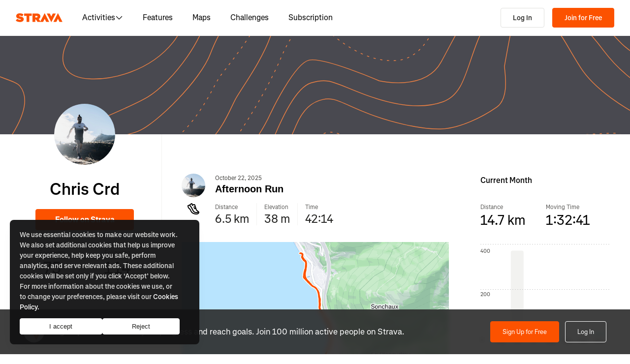

--- FILE ---
content_type: image/svg+xml
request_url: https://web-assets.strava.com/assets/landing-pages/_next/static/media/cover-default.c0b4fd6f.svg
body_size: 5349
content:
<svg xmlns="http://www.w3.org/2000/svg" xmlns:xlink="http://www.w3.org/1999/xlink" width="1678px" height="200px" viewBox="0 0 1678 200" version="1.1"><title>Additional Activity</title><desc>Created with Sketch.</desc><defs><rect id="path-1" x="0" y="0" width="1678" height="200"/></defs><g id="Round-9" stroke="none" stroke-width="1" fill="none" fill-rule="evenodd"><g id="Desktop-Empty" transform="translate(-121.000000, -72.000000)"><g id="Additional-Activity" transform="translate(121.000000, 72.000000)"><mask id="mask-2" fill="white"><use xlink:href="#path-1"/></mask><use id="Rectangle-18" fill="#494950" xlink:href="#path-1"/><g id="Group-63" mask="url(#mask-2)" stroke="#EE8143" stroke-width="1.44375"><g transform="translate(-70.000000, -801.000000)"><path d="M1772.47407 749.173123C1772.47407 749.173123 1703.70006 691.103748 1607.21226 684.48701 1510.72601 677.871827 1473.64377 631.909046 1441.79661 615.995923 1409.94945 600.084354 1281.89575 509.481518 1231.05373 504.311852 1180.21171 499.142185 1140.3915 524.522668 1111.97846 543.842859 1083.56542 563.164604 1042.98845 557.741584 1024.80317 549.199044 1006.6179 540.658058 984.10967 512.955422 933.256774 533.472439 882.403878 553.987902 840.666153 579.693237 804.997957 643.362826 769.331315 707.03086 716.627725 782.816368 696.764235 836.600485 676.902299 890.38771 586.510445 980.690562 548.750702 995.05092 513.094937 1008.61236 390.145793 1029.08119 284.260013 1135.07023 178.374232 1241.06083 145.832481 1275.25275 112.03518 1362.77337" id="Stroke-5"/><path d="M143.314233 1355.58231C143.314233 1355.58231 213.764902 1218.35767 311.505144 1146.60095 409.245386 1074.8458 425.54734 1059.0337 494.537344 1045.13498 563.528902 1031.23625 616.204521 1022.93153 646.629862 989.645774 684.594721 948.112803 705.962385 897.378262 715.271793 884.306435 724.578094 871.234608 785.654091 796.527797 794.520638 765.488038 803.387185 734.446724 851.020403 661.353296 861.080344 652.759464 871.140286 644.164077 901.284371 590.765432 947.767703 627.509544 994.249482 664.252102 1003.97378 694.192958 1026.58612 700.05896 1049.20001 705.921853 1077.76067 718.704576 1125.30066 641.762654 1172.83908 564.820732 1185.839 545.236306 1202.42532 540.975917 1219.01164 536.715527 1266.90902 526.547169 1355.78893 590.501198 1444.66884 654.453672 1544.39186 715.571068 1599.75727 721.914246 1655.12269 728.257424 1703.72865 731.557244 1766.11614 796.162532" id="Stroke-7" stroke-linecap="round" stroke-dasharray="3.464999949932098,10.39499959945679"/><path d="M1772.2904 846.097998C1772.2904 846.097998 1699.87094 772.749663 1642.61132 767.736983 1585.35325 762.722748 1538.68656 744.608709 1520.37542 730.930698 1502.06427 717.254241 1404.57421 642.597168 1386.37339 633.412694 1368.17412 624.22822 1268.70128 573.378659 1224.12303 587.961284 1179.54323 602.542355 1158.16468 672.918832 1153.38023 687.235669 1148.59733 701.550951 1112.84212 768.400677 1097.63255 776.48003 1082.42454 784.559382 1042.67892 806.256128 998.809243 771.377199 954.941122 736.495161 927.14964 690.947384 896.429059 700.691412 865.708477 710.43855 836.518486 750.32705 819.127249 800.198945 801.736012 850.072393 762.6337 903.310944 748.438833 927.797693 734.960314 951.048758 715.89242 1014.0018 661.221595 1035.89595 606.550769 1057.79009 533.584337 1070.93653 502.963205 1074.46639 483.794308 1076.67507 394.210482 1089.98471 285.916158 1202.45527 177.621835 1314.92582 180.899007 1343.74135 171.059719 1361.32226" id="Stroke-9"/><path d="M1778.46047 888.163323C1778.46047 888.163323 1700.12221 823.303126 1645.97349 814.362681 1591.82788 805.420681 1534.32741 782.003304 1501.86335 749.838217 1469.40085 717.67313 1402.16053 663.671408 1367.21956 652.544035 1332.27859 641.416662 1264.45401 633.237833 1212.17464 682.901449 1159.89682 732.565064 1151.58501 847.074888 1072.50554 851.161194 993.426071 855.2475 934.37325 786.063186 917.491692 778.344436 900.610134 770.625685 873.129432 767.021218 839.552784 846.19048 805.976136 925.362851 739.111866 1025.9009 727.345743 1034.7543 715.579621 1043.60615 666.106587 1085.49351 618.294671 1090.52173 570.481201 1095.55306 500.353743 1098.13479 479.498865 1102.92831 458.645542 1107.72338 413.953855 1117.81247 387.145991 1141.59045 360.339681 1165.36843 308.653895 1204.31346 274.129369 1244.97756 239.606396 1285.64322 211.75742 1319.29269 200.10007 1349.97495" id="Stroke-11" stroke-linecap="round" stroke-dasharray="3.464999949932098,10.39499959945679"/><path d="M224.481055 1349.37576C224.481055 1349.37576 245.931076 1299.18679 276.033206 1270.19096 306.136889 1241.19357 349.559041 1196.88614 378.985225 1175.18473 408.411408 1153.48332 429.646991 1129.41313 508.715584 1124.89939 587.784176 1120.38565 639.524349 1135.80916 708.672851 1093.43686 777.822906 1051.06455 819.179926 957.573791 819.179926 957.573791 819.179926 957.573791 866.794497 857.508258 896.578077 850.353725 926.361658 843.199193 1039.27572 892.222429 1039.27572 892.222429 1039.27572 892.222429 1131.84925 914.775604 1165.03432 854.450911 1198.21938 794.127773 1217.20647 748.278457 1253.83187 723.404683 1290.45571 698.529354 1340.14629 648.073035 1440.98501 728.216856 1541.82373 808.36223 1511.9811 830.501957 1630.11626 865.696413 1748.25298 900.893977 1817.70605 957.836471 1817.70605 957.836471" id="Stroke-13"/><path d="M1782.82475 983.952768C1782.82475 983.952768 1714.3149 947.965609 1678.23803 942.85967 1642.16116 937.752176 1559.00736 915.396399 1494.84998 830.067369 1430.69105 744.739893 1382.27933 725.380844 1349.29006 724.051901 1316.30234 722.722958 1264.71755 748.394099 1240.10846 809.365388 1215.50091 870.333569 1211.14533 919.44851 1169.57543 934.711927 1128.00708 949.975345 1072.20191 943.214055 1010.43598 920.331364 948.668499 897.448672 938.942645 884.844696 900.9234 896.48344 862.904156 908.122184 828.828706 1001.86008 823.905954 1010.54251 818.984756 1019.22649 766.161517 1116.42586 706.418765 1141.01209 646.676013 1165.59987 608.849452 1176.37907 581.806949 1173.19116 554.764446 1170.0017 530.515853 1158.61165 505.623946 1155.79988 480.730486 1152.98812 445.122892 1149.5826 400.740431 1189.63275 356.35797 1229.6829 299.674845 1274.3183 287.221899 1290.03557 274.7674 1305.75441 237.793929 1351.18872 228.972444 1375.38015" id="Stroke-15"/><path d="M1780.14489 1061.07981C1780.14489 1061.07981 1743.18075 1007.88323 1681.65878 994.92331 1620.13526 981.963395 1571.77637 964.743089 1558.76558 957.785955 1545.75478 950.827267 1478.91537 913.085282 1448.63921 865.454716 1418.36459 817.821042 1413.68736 801.668554 1397.5237 788.366688 1381.3616 775.064822 1365.17774 760.906526 1340.00302 764.095989 1314.82986 767.282344 1308.94058 788.834538 1307.32298 792.726554 1305.70692 796.61857 1295.06271 856.043312 1294.04957 862.086506 1293.024 868.212079 1306.33003 926.323421 1278.13298 945.853445 1249.93749 965.385023 1203.02683 989.657276 1163.23614 990.207505 1123.44701 990.759288 1060.61821 976.89165 1009.5975 955.885023 958.57678 934.879949 947.641993 925.302233 925.503595 930.12684 903.366751 934.953002 884.872246 948.680752 869.513509 985.448179 854.153218 1022.21405 823.920561 1080.75439 807.711841 1100.41808 791.504676 1120.08178 749.294565 1178.91743 742.671848 1188.06926 736.049131 1197.22265 736.986132 1235.30192 744.544296 1264.22781 752.104015 1293.1537 752.912042 1325.95605 766.530412 1340.24647" id="Stroke-17"/><path d="M1793.74151 1253.82459C1793.74151 1253.82459 1764.04495 1229.72332 1751.9121 1188.92398 1739.78081 1148.1231 1735.01345 1093.44214 1693.42335 1073.05879 1651.8348 1052.677 1534.99403 1000.5902 1519.54517 998.911539 1504.0963 997.232874 1386.20821 1006.98312 1363.19497 1010.97461 1340.18017 1014.96455 1262.8162 1036.56337 1206.24962 1033.67234 1149.68304 1030.78441 1020.4002 1029.68396 973.615413 1006.86033 926.829071 984.038256 917.505677 999.393378 889.404969 1051.74286 861.302707 1104.09389 811.854536 1181.80054 808.878819 1188.43904 805.903103 1195.07598 792.584635 1233.64953 809.285941 1274.62139 825.985693 1315.5948 851.44788 1341.51153 851.44788 1341.51153" id="Stroke-19" stroke-linecap="round" stroke-dasharray="3.464999949932098,10.39499959945679"/><path d="M38.5929444 1239.36367C38.5929444 1239.36367 119.777947 1051.14491 125.000602 1028.542 130.221702 1005.93753 143.951953 963.862101 95.4392285 870.660443 46.9249504 777.460339 0.710442586 673.28674 0.710442586 673.28674" id="Stroke-33"/><path d="M962.823585 38.9402102C962.823585 38.9402102 873.733899 96.9987052 880.20278 203.433839 886.673215 309.870528 1001.26238 375.116196 950.993753 419.376997 900.725123 463.636244 786.682927 551.205048 752.48472 596.35492 718.288066 641.503238 690.735885 669.793407 692.330185 734.610083 693.924485 799.426759 616.720571 897.005381 569.266052 925.141672 521.809979 953.281071 415.518631 990.570749 389.029316 1009.84431 362.541555 1029.11943 222.367442 1124.39455 170.589976 1211.71311 118.81251 1299.03477 84.8613724 1328.12386 69.8802329 1371.5158" id="Stroke-55"/><path d="M910.856078 40.2183271C910.856078 40.2183271 831.753299 112.798829 836.545524 281.563728 841.337748 450.330181 677.578556 604.618149 649.529127 638.701266 621.478144 672.782829 669.659887 752.506983 621.085007 813.419209 572.510127 874.334543 494.58365 890.378229 450.878689 888.244148 407.172174 886.108513 381.518857 861.054438 406.609663 810.991362 431.698915 760.92984 462.514284 708.801074 437.507389 631.716155 412.502047 554.632789 379.449063 463.619613 317.616318 429.182111 255.782018 394.744609 176.721195 364.583039 108.461523 434.328462 40.2034052 504.07544 72.4809936 615.902508 74.8506894 625.26262 77.2219392 634.622732 106.991535 713.947426 134.58101 739.383864 162.170485 764.820302 181.25858 792.605317 204.615234 837.411684 227.973443 882.216497 296.568757 886.950954 309.372884 902.902935 322.178565 918.85647 329.778684 949.495215 284.743586 1015.24759 239.710041 1080.99997 227.291281 1063.3258 153.170303 1182.02607 79.0493243 1300.72323 47.8361567 1354.14985 41.7448729 1367.5714" id="Stroke-57"/><path d="M40.3881638 1312.37721C40.3881638 1312.37721 160.035273 1078.25162 191.65867 1041.51217 223.283621 1004.77272 202.894913 941.485496 162.624068 887.678065 122.353224 833.870634 98.2165121 757.402779 77.0011301 730.098049 55.7857482 702.793319 7.52009382 584.965023 54.0764594 459.237675 100.632825 333.511882 236.856928 355.847453 261.072888 365.953638 285.288849 376.061378 385.033621 411.70814 436.0792 503.35237 465.757116 556.634442 488.882239 612.92723 514.520018 668.159972 520.521175 681.090356 530.977361 713.940898 546.395146 718.070725 568.396801 723.96315 585.503674 692.881423 587.545497 675.581848 588.962653 663.557632 596.788088 616.27368 620.527002 589.575134 644.265916 562.875034 735.959937 462.582571 749.426025 401.029966 762.892113 339.47736 797.8393 229.021202 804.559913 189.040997 811.28208 149.062346 842.111434 62.6670523 869.832991 41.2283239" id="Stroke-59" stroke-linecap="round" stroke-dasharray="3.464999949932098,10.39499959945679"/></g></g></g></g></g></svg>


--- FILE ---
content_type: application/javascript
request_url: https://web-assets.strava.com/assets/landing-pages/_next/static/eba515917b8710f411dc9daf654d8aba9e62f09d/_buildManifest.js
body_size: 1527
content:
self.__BUILD_MANIFEST=function(s,c,t,e,a,i,d,u,n,b,r,f,h,l,p,g,k,o,j,_,v,I,m,w,y,B,F,x,A,N,D,S,E){return{__rewrites:{afterFiles:[],beforeFiles:[{has:n,source:"/assets/landing-pages//_next/:path+",destination:"/_next/:path+"},{has:n,source:"/ping",destination:"/api/ping"},{has:n,source:"/dev-api/:path*",destination:n}],fallback:[{has:[{type:j,key:_,value:"staging"}],source:v,destination:n},{has:[{type:j,key:_,value:"prod"}],source:v,destination:n}]},__routerFilterStatic:{numItems:0,errorRate:1e-4,numBits:0,numHashes:m,bitArray:[]},__routerFilterDynamic:{numItems:b,errorRate:1e-4,numBits:b,numHashes:m,bitArray:[]},"/":[s,e,w,"static/chunks/54780-b89ac63af46500f9.js",c,t,a,i,"static/css/209ea96cd702425d.css","static/chunks/pages/index-752f5f630214ad52.js"],"/404":[s,c,t,y,"static/chunks/pages/404-740b3c095a80bf4f.js"],"/_error":[s,c,t,y,"static/chunks/pages/_error-cf05c928b9d3d06b.js"],"/activities/[id]":[r,s,e,d,B,f,F,c,t,a,i,u,h,x,A,"static/chunks/pages/activities/[id]-f9a761e863db4fec.js"],"/activities/[id]/preview_share":["static/css/93c482113f5bccae.css","static/chunks/pages/activities/[id]/preview_share-8fc3d42623e26272.js"],"/activities/[id]/[...slugs]":[r,s,e,d,B,f,F,c,t,a,i,u,h,x,A,"static/chunks/pages/activities/[id]/[...slugs]-7697de50b4f6f93e.js"],"/athletes/[id]":[s,e,d,l,N,c,t,a,i,u,D,S,"static/chunks/pages/athletes/[id]-297349d30969c794.js"],"/clubs/[clubId]":[s,e,d,p,c,t,a,i,u,g,k,"static/chunks/pages/clubs/[clubId]-faea25df47a92061.js"],"/clubs/[clubId]/group_events/[eventId]":["static/chunks/06873998-ae78c2ccf7c55a81.js",s,e,d,"static/chunks/22011-42725f53e455a699.js",c,t,a,i,u,"static/css/c5d5c1b03fced8e0.css","static/chunks/pages/clubs/[clubId]/group_events/[eventId]-40e90ede08a12d70.js"],"/clubs/[clubId]/leaderboard":[s,e,d,p,c,t,a,i,u,g,k,"static/chunks/pages/clubs/[clubId]/leaderboard-c9903fad5362d801.js"],"/clubs/[clubId]/posts":[s,e,d,p,c,t,a,i,u,g,k,"static/chunks/pages/clubs/[clubId]/posts-e9327afc9bdc0708.js"],"/group_events/[id]/preview_share":["static/css/f9be076069d4d613.css","static/chunks/pages/group_events/[id]/preview_share-6217c13187a9c463.js"],"/login":[s,e,o,c,t,a,i,"static/css/1d76937f4350257b.css","static/chunks/pages/login-d6f1627867ed73b7.js"],"/pros/[id]":[s,e,d,l,N,c,t,a,i,u,D,S,"static/chunks/pages/pros/[id]-50f21184ceddd3f6.js"],"/register/free":[s,e,o,c,t,a,i,"static/css/6eaca194742c5460.css","static/chunks/pages/register/free-ed13d67e18be5106.js"],"/running-pace-calculator":[s,e,E,c,t,a,i,"static/css/2a831a56532090d5.css","static/chunks/pages/running-pace-calculator-153b1e397b971c2e.js"],"/sports/[...slug]":[s,e,l,E,w,"static/chunks/54404-5bad99132e463f17.js",c,t,a,i,"static/css/aefd82934698f55c.css","static/chunks/pages/sports/[...slug]-e640e54dbcf1862d.js"],"/test":[s,e,c,t,a,i,"static/css/e44593d68eb31bbd.css","static/chunks/pages/test-669658a153bd44ff.js"],"/test/[...slugs]":[r,s,e,f,o,"static/chunks/84720-ea60a904a43402b4.js",c,t,a,i,h,"static/css/bc31619dbf80933e.css","static/chunks/pages/test/[...slugs]-181f00559024f099.js"],sortedPages:["/","/404","/_app","/_error","/activities/[id]","/activities/[id]/preview_share","/activities/[id]/[...slugs]","/athletes/[id]","/clubs/[clubId]","/clubs/[clubId]/group_events/[eventId]","/clubs/[clubId]/leaderboard","/clubs/[clubId]/posts","/group_events/[id]/preview_share","/login","/pros/[id]","/register/free","/running-pace-calculator","/sports/[...slug]","/test","/test/[...slugs]"]}}("static/chunks/98593-8e5401812871f214.js","static/css/e0a0f59d16f02848.css","static/chunks/33389-604be0b8c90fd0e2.js","static/chunks/44877-1a03bb6d003ffe3b.js","static/css/973c10b128911034.css","static/chunks/69340-78af3687eaa138f2.js","static/chunks/227-70d9e637558a04ed.js","static/chunks/96311-bccce4df11da2c36.js",void 0,0,"static/chunks/78797a95-f297282a0e27bceb.js","static/chunks/66683-4c34309c8672820a.js","static/chunks/11112-ffc6af75b7702d82.js","static/chunks/11944-7410aab61a30a141.js","static/chunks/85044-4f855677fff3ee09.js","static/chunks/35346-1e919f55174c58f8.js","static/css/452599e77d7ed5eb.css","static/chunks/83046-f95fa95f14b5ef21.js","header","x-strava-nextjs-preview","/:path*",1e-4,NaN,"static/css/366023a609ffb4a5.css","static/css/1248293c79e1dfca.css","static/chunks/49073-e2ed310f0a953209.js","static/chunks/46368-f0adb890b1107519.js","static/css/48373267f4bbd3dc.css","static/chunks/69692-1b2ba2a12193da06.js","static/chunks/24061-cd646a5b23a742f9.js","static/css/9422467e2f63c16c.css","static/chunks/33404-5ae58e664d3847a2.js","static/chunks/84190-751438262f09d606.js"),self.__BUILD_MANIFEST_CB&&self.__BUILD_MANIFEST_CB();

--- FILE ---
content_type: application/javascript
request_url: https://web-assets.strava.com/assets/landing-pages/_next/static/chunks/pages/athletes/%5Bid%5D-297349d30969c794.js
body_size: 140
content:
(self.webpackChunk_N_E=self.webpackChunk_N_E||[]).push([[15478],{133768:(_,e,n)=>{(window.__NEXT_P=window.__NEXT_P||[]).push(["/athletes/[id]",function(){return n(651969)}])}},_=>{_.O(0,[98593,44877,227,11944,24061,33389,69340,96311,33404,90636,46593,38792],()=>_(_.s=133768)),_N_E=_.O()}]);